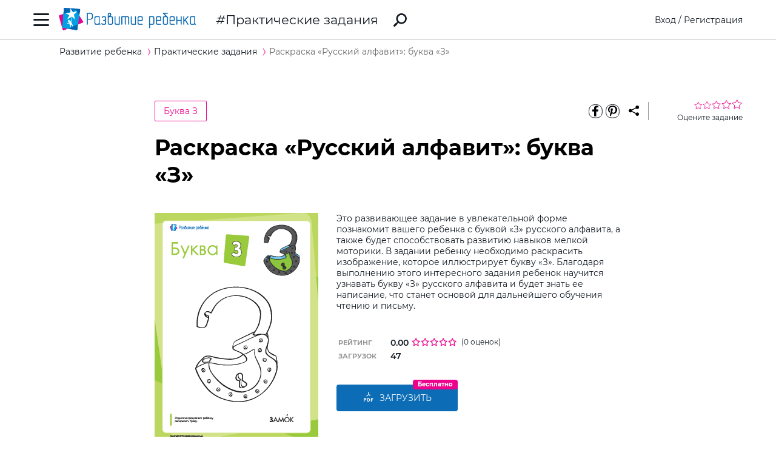

--- FILE ---
content_type: text/html; charset=utf-8
request_url: https://ru.childdevelop.com.ua/worksheets/571/
body_size: 13508
content:
<!DOCTYPE html>
<html class="no-js" lang="ru">
  <head>
    <meta charset="utf-8" />
    <meta name="viewport" content="width=device-width, initial-scale=1" />
    <title>Раскраска «Русский алфавит»: буква «З» – распечатать задание Буква З скачать карточки в PDF на childdevelop  – Развитие ребенка</title>
	<!-- 0.17077302932739 -->
	<meta name="referrer" content="unsafe-url">
	<!-- unsafe-url origin-when-cross-origin -->
	<meta name="last-modified" content="Wed, 14 Jan 2026 13:27:13 +0200" />
		<meta http-equiv="Expires" content="Wed, 14 Jan 2026 16:27:13 +0200" />
	<meta http-equiv="Content-language" content="ru-ua" >
	<!-- https://support.google.com/webmasters/answer/189077?hl=ru -->
						<meta name="title" content="Раскраска «Русский алфавит»: буква «З» – распечатать задание Буква З скачать карточки в PDF на childdevelop  – Развитие ребенка" />			
<meta name="description" content="Раскраска для детей «Русский алфавит». Задание для развития у детей навыков мелкой моторики и изучения буквы «З» русского алфавита" />
<meta name="keywords" content="Раскраска, русский, азбука, алфавит, буква З, разукрашка" />
<meta property="og:url" content="https://ru.childdevelop.com.ua/worksheets/571/" />
<meta property="og:type" content="article" />
<meta property="og:title" content="Раскраска «Русский алфавит»: буква «З» – распечатать задание Буква З скачать карточки в PDF на childdevelop " />
<meta property="og:description" content="Раскраска для детей «Русский алфавит». Задание для развития у детей навыков мелкой моторики и изучения буквы «З» русского алфавита" />
<meta property="og:site_name" content="Развитие ребенка" />
<meta property="og:locale" content="ru_UA" />
<meta property="fb:app_id" content="922433161123661" />
<meta property="og:image" content="https://ru.childdevelop.com.ua/doc/images/news/5/580/CD_Alphabet-RUS-4_rus-1_e.png" />
<meta property="og:image:width" content="1200" />
<meta property="og:image:height" content="630" />
<meta property="og:image" content="https://ru.childdevelop.com.ua/doc/images/news/5/580/CD_Alphabet-RUS-4_rus-1_m.png" />
<meta property="og:image:width" content="270" />
<meta property="og:image:height" content="382" />

<link rel="canonical" href="https://ru.childdevelop.com.ua/worksheets/580/" />
<link rel="alternate" href="https://ru.childdevelop.com.ua/worksheets/571/" hreflang="ru-ua" />
<link rel="alternate" href="https://childdevelop.info/worksheets/571/" hreflang="ru-ru" />
<link rel="alternate" href="https://childdevelop.com.ua/worksheets/571/" hreflang="uk" />

    <link rel="alternate" type="application/rss+xml" title="Новости сайта в формате RSS" href="https://ru.childdevelop.com.ua/rss/news/" />
    <link rel="shortcut icon" type="image/x-icon" href="/doc/img/favicons/favicon.ico" />
    <link rel="apple-touch-icon" sizes="180x180" href="/doc/img/favicons/apple-touch-icon.png" />
    <link rel="apple-touch-icon" sizes="114x114" href="/doc/img/favicons/apple-touch-icon-114x114.png" />
    <link rel="apple-touch-icon" sizes="120x120" href="/doc/img/favicons/apple-touch-icon-120x120.png" />
    <link rel="apple-touch-icon" sizes="144x144" href="/doc/img/favicons/apple-touch-icon-144x144.png" />
    <link rel="apple-touch-icon" sizes="152x152" href="/doc/img/favicons/apple-touch-icon-152x152.png" />
    <link rel="icon" type="image/png" href="/doc/img/favicons/favicon-32x32.png" sizes="32x32" />
    <link rel="icon" type="image/png" href="/doc/img/favicons/favicon-16x16.png" sizes="16x16" />
    <link rel="manifest" href="/doc/img/favicons/manifest.json" />
    <meta name="msapplication-config" content="/doc/img/favicons/browserconfig.xml" />

    <link rel="stylesheet" href="/doc/styles/swiper.css">
    <link rel="stylesheet" href="/doc/styles/styles.css?v=2026011413">
    <link rel="stylesheet" href="/doc/styles/worksheets.css?v=2026011413">
    <link rel="stylesheet" href="/doc/styles/worksheets-2.css?v=2026011413">
    <link rel="stylesheet" href="/doc/styles/articles.css">
	
	

<!--Admixer-->


<!-- Google Tag Manager -->
<script>(function(w,d,s,l,i){w[l]=w[l]||[];w[l].push({'gtm.start':
new Date().getTime(),event:'gtm.js'});var f=d.getElementsByTagName(s)[0],
j=d.createElement(s),dl=l!='dataLayer'?'&l='+l:'';j.async=true;j.src=
'https://www.googletagmanager.com/gtm.js?id='+i+dl;f.parentNode.insertBefore(j,f);
})(window,document,'script','dataLayer','GTM-M9KNP83');</script>
<!-- End Google Tag Manager -->
<!-- Global site tag (gtag.js) - Google AdWords: 1037057483 -->
<!-- <script async src="https://www.googletagmanager.com/gtag/js?id=AW-1037057483"></script> -->
<script>
  window.dataLayer = window.dataLayer || [];
  function gtag(){dataLayer.push(arguments);}
  gtag('js', new Date());
  gtag('config', 'AW-1037057483');
</script>



</head>
<body class="worksheets">


<!-- Google Tag Manager (noscript) -->
<noscript><iframe src="https://www.googletagmanager.com/ns.html?id=GTM-M9KNP83"
height="0" width="0" style="display:none;visibility:hidden"></iframe></noscript>
<!-- End Google Tag Manager (noscript) -->

 

<!-- menu/ -->

<!-- news - menu - 6091 -->
    <!-- MAIN MENU START -->
    <div class="main-menu main-menu__hidden">
      <div class="main-menu_background"></div>
      <div class="main-menu_panel">
        <button class="main-menu_close-btn" title="Закрыть меню"></button>

        <div class="main-menu_lang-switcher-slot">
          <div class="lang-switcher">
            <button class="lang-switcher_btn" title="Выбрать язык">RU</button>
            <ul>
              <li><a href="https://childdevelop.com.ua/worksheets/571/" hreflang="uk" title="Українською">UA</a></li>
              <li><a href="#" hreflang="ru" title="По-русски">RU</a></li>
            </ul>
          </div>
        </div>

        <div class="main-menu_logo">
          <a href="/" title="Перейти на главную страницу">
            <img class="main-menu_logo-img" src="/doc/img/header-logo.png" width="230" height="45" alt="Логотип проекта «Развитие ребенка»" />
          </a>
        </div>

<nav class="main-menu_menu">
  <ul>
	<li>
	  <a href="/"  title="Перейти на главную страницу">Главная</a>
	</li>
    <li>
        <a href="/worksheets/" class="current" title="Практические задания">Практические задания</a>
    </li>
    <li>
        <a href="/generator/"  title="Генераторы заданий">Генераторы заданий</a>
    </li>
    <li>
        <a href="/programs/"  title="Программы обучения">Программы обучения</a>
    </li>
    <li>
        <a href="/diploma/"  title="Дипломы">Дипломы</a>
    </li>
    <li>
        <a href="/workbooks/"  title="Рабочие тетради">Рабочие тетради</a>
    </li>
    <li>
        <a href="/practice/"  title="Эксперименты и творчество">Эксперименты и творчество</a>
    </li>
    <li>
        <a href="/articles/"  title="Статьи">Статьи</a>
    </li>
  </ul>
</nav>

        <div class="main-menu_premium-btn-slot">
          <a class="btn btn__light" href="/premium.html">Купить PREMIUM</a>
        </div>

        <div class="main-menu_social-links-slot">
          <div class="social-links">
            <div class="social-links_title">МЫ В СОЦСЕТЯХ</div>
            <ul class="social-links_list">
              <li>
                <a href="https://www.facebook.com/childdevelop.com.ua" title="Перейти на нашу страницу в Facebook" target="_blank" rel="nofollow">
                  <span class="social-icon social-icon__facebook"></span>
                </a>
              </li>
              <li>
                <a href="https://www.pinterest.ru/chdevelop/" title="Перейти на нашу страницу в Pinterests" target="_blank" rel="nofollow">
                  <span class="social-icon social-icon__pinterest"></span>
                </a>
              </li>

            </ul>
          </div>
        </div>
      </div>
    </div>
    <!-- MAIN MENU END -->


<!-- menu 0.00126 c. -->

<!-- /menu -->

    <!-- HEADER START -->
    <header class="header header__bordered">
      <div class="container">
        <div class="header_row">
          <button class="header_burger-btn" title="Открыть главное меню"></button>
          <div class="header_logo">
            <a href="/" title="Перейти на главную страницу">
              <img class="header_logo-img" src="/doc/img/header-logo.png" width="230" height="45" alt="Логотип проекта «Развитие ребенка»" />
            </a>
          </div>
		  
					<a href="/worksheets/" class="header_page-name" >Практические задания</a>
				  
          <a href="/google_search.html" class="header_search-link" title="Перейти к поиску">
            <svg xmlns="http://www.w3.org/2000/svg" style="display: none">
              <defs></defs>
              <symbol id="search-icon" viewBox="0 0 22 22">
                <path id="Shape" d="M.42,19.17,3.6,16a1.47,1.47,0,0,1,1.11-.42l1.53-1.53A8.74,8.74,0,1,1,8,15.77L6.43,17.3A1.45,1.45,0,0,1,6,18.41L2.84,21.57a1.45,1.45,0,0,1-2.06,0l-.35-.35A1.45,1.45,0,0,1,.42,19.17Zm8.51-6.09a6.08,6.08,0,1,0,0-8.62A6.09,6.09,0,0,0,8.93,13.08Z"/>
              </symbol>
            </svg>
            <svg class="header_search-logo" width="22" height="22">
              <use xlink:href="#search-icon"></use>
            </svg>
          </a>

          <div class="header_login-bar-slot nouser">
            <div class="login-bar">
              <button class="btn btn__link-like login-bar_login-btn" onclick="openModal('#login-modal')" title="Войти">Вход</button>
              <span class="login-bar_separator">/</span>
              <button class="btn btn__link-like login-bar_register-btn" onclick="openModal('#registration-modal')" title="Создать аккаунт">Регистрация</button>
            </div>
          </div>

          <div class="header_login-bar-slot isuser">
            <div class="user-bar">
              <button class="user-bar_user-info" aria-haspopup="true">
                <div class="user-bar_username username">Username</div>
				<div class="user-bar_premium"></div>
                <div class="user-bar_avatar-slot">
                  <div class="avatar cur"></div>
                </div>
                <div class="user-bar_show-menu-icon"></div>
              </button>
              <div class="user-bar_menu-bg"></div>
              <div class="user-bar_menu">
                <ul>
                  <li><a href="https://childdevelop.com.ua/users/?do=profile" rel="nofollow"> Мой профиль </a></li>
                  <li class="nopremium"><a href="/premium.html"> Купить PREMIUM </a></li>
                  <li><a href="https://childdevelop.com.ua/users/?do=logout" rel="nofollow"> Выйти </a></li>
                </ul>
              </div>
            </div>
          </div>
		  
        </div>
      </div>
    </header>
    <!-- HEADER END -->

    <main class="content">
<!-- breadcrumbs/ -->

<!-- news - breadcrumbs - 6092 -->
<!-- BREADCRUMBS START -->
<div class="breadcrumbs">
	<div class="container">
	  <div class="row">
		<div class="col-12">
		<ul class="breadcrumbs_list" itemscope="" itemtype="http://schema.org/BreadcrumbList">
			<li class="breadcrumbs_item breadcrumbs_item__home" itemprop="itemListElement" itemscope="" itemtype="http://schema.org/ListItem">
				<a itemprop="item" href="/">
				<span itemprop="name">Развитие ребенка</span></a>
				<meta itemprop="position" content="1" />
			</li>
			<li class="breadcrumbs_item" itemprop="itemListElement" itemscope="" itemtype="http://schema.org/ListItem">
				<a itemprop="item" href="/worksheets/">
				<span itemprop="name">Практические задания</span></a>
				<meta itemprop="position" content="2" />
			</li>
			<li class="breadcrumbs_item lastitem" itemprop="itemListElement" itemscope="" itemtype="http://schema.org/ListItem">
				<link itemprop="item" href="/worksheets/571/" />
				<span itemprop="name">Раскраска «Русский алфавит»: буква «З»</span><!-- article -->
				<meta itemprop="position" content="3" />
			</li>
		</ul>
		</div>
	  </div>
	</div>
</div>
<!-- BREADCRUMBS END -->

<!-- breadcrumbs 0.00098 c. -->

<!-- /breadcrumbs -->

<!-- main/ -->
<div class="material">

<!-- news - show_limit - 6093 -->

<!-- setTitle ##Раскраска «Русский алфавит»: буква «З» – распечатать задание Буква З скачать карточки в PDF на childdevelop ## -->
        <div class="container" itemscope itemtype="http://schema.org/Article">
			<meta itemprop="headline" content="Раскраска «Русский алфавит»: буква «З»" />
			<meta itemprop="description" content="Раскраска для детей «Русский алфавит». Задание для развития у детей навыков мелкой моторики и изучения буквы «З» русского алфавита" />
			<meta itemprop="datePublished" content="2015-10-21 14:20:49" />
			<meta itemprop="dateModified" content="2015-10-22 14:32:35" />
			<meta itemprop="articleSection" content="Практические задания" />
			<meta itemprop="image" content="https://ru.childdevelop.com.ua/doc/images/news/5/571/CD_Alphabet-RUS-4_rus-10_m.png" />
			<meta itemprop="author" content="Развитие ребенка" />
			<div itemscope itemprop="publisher" itemtype="http://schema.org/Organization">
				<meta itemprop="name" content="Развитие ребенка childdevelop" />
				<meta itemprop="url" content="https://ru.childdevelop.com.ua" />
				<div itemprop="logo" itemscope itemtype="https://schema.org/ImageObject">
					<link itemprop="contentUrl" href="/doc/img/header-logo.png" />
					<link itemprop="url" href="/doc/img/header-logo.png" />
					<meta itemprop="width" content="400" />
					<meta itemprop="height" content="78" />
				</div>
			</div>
			<!-- google_ad_section_start -->
			<time datetime="2015-10-21"></time>
			
          <div class="row">
            <div class="offset-2 col-10 offset-md-0 col-md-12">
              <div class="material_header">
				                <div class="material_cat-link-slot">
					<a href="/worksheets/tag-bukva_z-rus-sortpop/" class="category-link" title="Перейти к категории «Буква З»">
					  Буква З
					</a>
				 </div>
				
<!--noindex-->
                <div class="material_share-links-slot">
                  <div class="share-links">
                    <ul class="share-links_list">
					  <li class="share-links_item">
						<a href="https://www.facebook.com/sharer.php?u=" class="share-links_link" title="Поделиться в Facebook" rel="nofollow"> <span class="social-icon social-icon__inverted social-icon__facebook" > </span>
						</a>
					  </li>
					  <li class="share-links_item">
						<a href="https://www.pinterest.com/pin/create/button/?url=" class="share-links_link" title="Поделиться в Pinterest" rel="nofollow"> <span class="social-icon social-icon__inverted social-icon__pinterest" > </span>
						</a>
					  </li>
                    </ul>
                    <button class="share-links_share-btn"></button>
                  </div>
                </div>
<!--/noindex-->

                <div class="rating rating__rate">
                  <div class="rating_stars">
                    <span class="rating_star"></span>
                    <span class="rating_star"></span>
                    <span class="rating_star"></span>
                    <span class="rating_star"></span>
                    <span class="rating_star"></span>
                  </div>
                  <div class="rating_details">Оцените задание</div>
                </div>
				
              </div>
            </div>
          </div>
          <div class="row">
            <div class="offset-2 col-8 offset-md-0 col-md-12">
              <h1>Раскраска «Русский алфавит»: буква «З»</h1>
              <div class="material_two-part-layout">
			                    <div class="material_image-part">
                  <figure>
                    <img class="material_main-image" src="https://ru.childdevelop.com.ua/doc/images/news/5/571/CD_Alphabet-RUS-4_rus-10_m.png" width="270" height="382" itemprop="image" alt="Раскраска «Русский алфавит»: буква «З»" title="Раскраска «Русский алфавит»: буква «З»" />
		  

                  </figure>
                  <a href="https://childdevelop.com.ua/worksheets/571/" class="material_download-img-link" title="завантажити завдання українською мовою" download >
                    Це завдання українською
                  </a>
                </div>
				                <div class="material_text-part">
                  <div class="material_description">
                    <p>Это развивающее задание в увлекательной форме познакомит вашего ребенка с буквой «З» русского алфавита, а также будет способствовать развитию навыков мелкой моторики. В задании ребенку необходимо раскрасить изображение, которое иллюстрирует букву «З». Благодаря выполнению этого интересного задания ребенок научится узнавать букву «З» русского алфавита и будет знать ее написание, что станет основой для дальнейшего обучения чтению и письму.</p>
 
                  </div>
				  
                  <table class="material_attributes">
                    <tr class="material_attribute">
                      <td class="material_attribute-name">Рейтинг</td>
                      <td class="material_attribute-value">
                        <div class="computed-rating">
                          <div class="rating-wr">
                          <span class="computed-rating_value">0.00</span>
                          <div class="computed-rating_stars">
                            <!-- Progress calculating formula: rating * 100 / 5 -->
                            <div class="computed-rating_progress" style="background-image: linear-gradient( to right, #ec008c, #ec008c 0%, #fff 0%, #fff 100%);" ></div>
                          </div>
                          </div>
                          <span class="computed-rating_voters" >(0 оценок)</span >
                        </div>
                      </td>
                    </tr>

                    <tr class="material_attribute">
                      <td class="material_attribute-name">Загрузок</td>
                      <td class="material_attribute-value" id="received">47</td>
                    </tr>
                  </table>
<!-- ##### 155 ##### -->
<div class="material_actions">
<!--noindex-->
<!--10 заданий Бесплатно-->
<div class="chip-wrapper">
 <a id="xlimit" href="https://ru.childdevelop.com.ua/users/urlget/l0am" class="btn btn__primary custom-btn btn__large btn__w200 btn__has-icon btn_flash" rel="nofollow" 
 onclick="if(!isUser()){openModal('#login-modal', 'Для загрузки авторизуйтесь');}else{checkXFile(this.href,'l0am');}return false;" title="Загрузить файл!" download >
<svg width="20" height="20" class="pdf-icon" viewBox="0 0 20 21" fill="none" xmlns="http://www.w3.org/2000/svg" > 
	<use xlink:href="/doc/img/icons/pdf.svg#iconPdf"></use>
</svg> Загрузить</a> 
</a><span class="btn-chip">Бесплатно</span></div>



<!--/noindex-->
</div>
</div>

</div>

              <div class="material_tags-slot">
                <!-- material tags start -->
                <div class="material-tags">
                  <div class="material-tags_title">
                    Включено в тематические фильтры:
                  </div>
                  <ul class="material-tags_list" aria-label="Теги">
<li class="material-tags_item"><a class="material-tags_link" href="/worksheets/tag-detsad-sortpop/" title="Перейти к заданиям с тегом Дошкольники" >Дошкольники</a></li>

<li class="material-tags_item"><a class="material-tags_link" href="/worksheets/tag-preschool-sortpop/" title="Перейти к заданиям с тегом Подготовка к школе" >Подготовка к школе</a></li>

<li class="material-tags_item"><a class="material-tags_link" href="/worksheets/tag-klas1-sortpop/" title="Перейти к заданиям с тегом Первый класс" >Первый класс</a></li>

<li class="material-tags_item"><a class="material-tags_link" href="/worksheets/tag-read-sortpop/" title="Перейти к заданиям с тегом Язык и чтение" >Язык и чтение</a></li>

<li class="material-tags_item"><a class="material-tags_link" href="/worksheets/tag-rus-sortpop/" title="Перейти к заданиям с тегом Русский алфавит" >Русский алфавит</a></li>

<li class="material-tags_item"><a class="material-tags_link" href="/worksheets/tag-bukva_z-rus-sortpop/" title="Перейти к заданиям с тегом Буква З" >Буква З</a></li>

<li class="material-tags_item"><a class="material-tags_link" href="/worksheets/tag-free-sortpop/" title="Перейти к заданиям с тегом Бесплатные задания" >Бесплатные задания</a></li>

<li class="material-tags_item"><a class="material-tags_link" href="/worksheets/tag-4year-detsad-sortpop/" title="Перейти к заданиям с тегом 4 года" >4 года</a></li>

<li class="material-tags_item"><a class="material-tags_link" href="/worksheets/tag-5year-detsad-sortpop/" title="Перейти к заданиям с тегом 5 лет" >5 лет</a></li>

<li class="material-tags_item"><a class="material-tags_link" href="/worksheets/tag-6year-detsad-sortpop/" title="Перейти к заданиям с тегом 6 лет" >6 лет</a></li>

<li class="material-tags_item"><a class="material-tags_link crosstag" href="/worksheets/tag-bukva_z-detsad-rus-sortpop/" title="Перейти к заданиям с тегом Буква З / Дошкольники" >Буква З / Дошкольники</a></li>

<li class="material-tags_item"><a class="material-tags_link crosstag" href="/worksheets/tag-bukva_z-preschool-rus-sortpop/" title="Перейти к заданиям с тегом Буква З / Подготовка к школе" >Буква З / Подготовка к школе</a></li>

<li class="material-tags_item"><a class="material-tags_link crosstag" href="/worksheets/tag-bukva_z-klas1-rus-sortpop/" title="Перейти к заданиям с тегом Буква З / Первый класс" >Буква З / Первый класс</a></li>

<li class="material-tags_item"><a class="material-tags_link crosstag" href="/worksheets/tag-bukva_z-free-rus-sortpop/" title="Перейти к заданиям с тегом Буква З / Бесплатные задания" >Буква З / Бесплатные задания</a></li>

<li class="material-tags_item"><a class="material-tags_link crosstag" href="/worksheets/tag-4year-bukva_z-detsad-rus-sortpop/" title="Перейти к заданиям с тегом Буква З / 4 года" >Буква З / 4 года</a></li>

<li class="material-tags_item"><a class="material-tags_link crosstag" href="/worksheets/tag-5year-bukva_z-detsad-rus-sortpop/" title="Перейти к заданиям с тегом Буква З / 5 лет" >Буква З / 5 лет</a></li>

<li class="material-tags_item"><a class="material-tags_link crosstag" href="/worksheets/tag-6year-bukva_z-detsad-rus-sortpop/" title="Перейти к заданиям с тегом Буква З / 6 лет" >Буква З / 6 лет</a></li>

                  </ul>
                </div>
                <!-- material tags end -->
              </div>

            <!-- <p class="orfograf"></p> -->
			
            </div>
          </div>
		  <!-- google_ad_section_end -->
        </div>

        <nav class="related-materials" aria-labelledby="others-from-a-set">
          <div class="container">
            <div class="row">
              <div class="offset-2 col-8 offset-md-0 col-md-12">
                <div class="related-materials_title" id="others-from-a-set">
				                  Другие задания этого комплекта:
				                </div>
              </div>
			  
              <div class="material-slider">
                <div class="swiper-container">
                  <div class="swiper-wrapper">
                    <div class="swiper-slide">
                      <div class="material-card" aria-labelledby="material-name-1" aria-describedby="material-description-1" >
                        <a href="/worksheets/579/" class="material-card_img-link" title="Перейти к заданию Раскраска «Русский алфавит»: буква «А»" >
                          <img class="material-card_img" src="https://ru.childdevelop.com.ua/doc/images/news/5/579/CD_Alphabet-RUS-4_rus-2_m.png" alt="Раскраска «Русский алфавит»: буква «А»" width="270" height="380"/>
                        </a>
                      </div>
                    </div>
                    <div class="swiper-slide">
                      <div class="material-card" aria-labelledby="material-name-2" aria-describedby="material-description-2" >
                        <a href="/worksheets/578/" class="material-card_img-link" title="Перейти к заданию Раскраска «Русский алфавит»: буква «Б»" >
                          <img class="material-card_img" src="https://ru.childdevelop.com.ua/doc/images/news/5/578/CD_Alphabet-RUS-4_rus-3_m.png" alt="Раскраска «Русский алфавит»: буква «Б»" width="270" height="380"/>
                        </a>
                      </div>
                    </div>
                    <div class="swiper-slide">
                      <div class="material-card" aria-labelledby="material-name-3" aria-describedby="material-description-3" >
                        <a href="/worksheets/577/" class="material-card_img-link" title="Перейти к заданию Раскраска «Русский алфавит»: буква «В»" >
                          <img class="material-card_img" src="https://ru.childdevelop.com.ua/doc/images/news/5/577/CD_Alphabet-RUS-4_rus-4_m.png" alt="Раскраска «Русский алфавит»: буква «В»" width="270" height="380"/>
                        </a>
                      </div>
                    </div>
                    <div class="swiper-slide">
                      <div class="material-card" aria-labelledby="material-name-4" aria-describedby="material-description-4" >
                        <a href="/worksheets/576/" class="material-card_img-link" title="Перейти к заданию Раскраска «Русский алфавит»: буква «Г»" >
                          <img class="material-card_img" src="https://ru.childdevelop.com.ua/doc/images/news/5/576/CD_Alphabet-RUS-4_rus-5_m.png" alt="Раскраска «Русский алфавит»: буква «Г»" width="270" height="380"/>
                        </a>
                      </div>
                    </div>
                    <div class="swiper-slide">
                      <div class="material-card" aria-labelledby="material-name-5" aria-describedby="material-description-5" >
                        <a href="/worksheets/575/" class="material-card_img-link" title="Перейти к заданию Раскраска «Русский алфавит»: буква «Д»" >
                          <img class="material-card_img" src="https://ru.childdevelop.com.ua/doc/images/news/5/575/CD_Alphabet-RUS-4_rus-6_m.png" alt="Раскраска «Русский алфавит»: буква «Д»" width="270" height="380"/>
                        </a>
                      </div>
                    </div>
                    <div class="swiper-slide">
                      <div class="material-card" aria-labelledby="material-name-6" aria-describedby="material-description-6" >
                        <a href="/worksheets/574/" class="material-card_img-link" title="Перейти к заданию Раскраска «Русский алфавит»: буква «Е»" >
                          <img class="material-card_img" src="https://ru.childdevelop.com.ua/doc/images/news/5/574/CD_Alphabet-RUS-4_rus-7_m.png" alt="Раскраска «Русский алфавит»: буква «Е»" width="270" height="380"/>
                        </a>
                      </div>
                    </div>
                    <div class="swiper-slide">
                      <div class="material-card" aria-labelledby="material-name-7" aria-describedby="material-description-7" >
                        <a href="/worksheets/573/" class="material-card_img-link" title="Перейти к заданию Раскраска «Русский алфавит»: буква «Ё»" >
                          <img class="material-card_img" src="https://ru.childdevelop.com.ua/doc/images/news/5/573/CD_Alphabet-RUS-4_rus-8_m.png" alt="Раскраска «Русский алфавит»: буква «Ё»" width="270" height="380"/>
                        </a>
                      </div>
                    </div>
                    <div class="swiper-slide">
                      <div class="material-card" aria-labelledby="material-name-8" aria-describedby="material-description-8" >
                        <a href="/worksheets/572/" class="material-card_img-link" title="Перейти к заданию Раскраска «Русский алфавит»: буква «Ж»" >
                          <img class="material-card_img" src="https://ru.childdevelop.com.ua/doc/images/news/5/572/CD_Alphabet-RUS-4_rus-9_m.png" alt="Раскраска «Русский алфавит»: буква «Ж»" width="270" height="380"/>
                        </a>
                      </div>
                    </div>
                    <div class="swiper-slide">
                      <div class="material-card" aria-labelledby="material-name-10" aria-describedby="material-description-10" >
                        <a href="/worksheets/570/" class="material-card_img-link" title="Перейти к заданию Раскраска «Русский алфавит»: буква «И»" >
                          <img class="material-card_img" src="https://ru.childdevelop.com.ua/doc/images/news/5/570/CD_Alphabet-RUS-4_rus-11_m.png" alt="Раскраска «Русский алфавит»: буква «И»" width="270" height="380"/>
                        </a>
                      </div>
                    </div>
                    <div class="swiper-slide">
                      <div class="material-card" aria-labelledby="material-name-11" aria-describedby="material-description-11" >
                        <a href="/worksheets/569/" class="material-card_img-link" title="Перейти к заданию Раскраска «Русский алфавит»: буква «Й»" >
                          <img class="material-card_img" src="https://ru.childdevelop.com.ua/doc/images/news/5/569/CD_Alphabet-RUS-4_rus-12_m.png" alt="Раскраска «Русский алфавит»: буква «Й»" width="270" height="380"/>
                        </a>
                      </div>
                    </div>
                    <div class="swiper-slide">
                      <div class="material-card" aria-labelledby="material-name-12" aria-describedby="material-description-12" >
                        <a href="/worksheets/568/" class="material-card_img-link" title="Перейти к заданию Раскраска «Русский алфавит»: буква «К»" >
                          <img class="material-card_img" src="https://ru.childdevelop.com.ua/doc/images/news/5/568/CD_Alphabet-RUS-4_rus-13_m.png" alt="Раскраска «Русский алфавит»: буква «К»" width="270" height="380"/>
                        </a>
                      </div>
                    </div>
                    <div class="swiper-slide">
                      <div class="material-card" aria-labelledby="material-name-13" aria-describedby="material-description-13" >
                        <a href="/worksheets/567/" class="material-card_img-link" title="Перейти к заданию Раскраска «Русский алфавит»: буква «Л»" >
                          <img class="material-card_img" src="https://ru.childdevelop.com.ua/doc/images/news/5/567/CD_Alphabet-RUS-4_rus-14_m.png" alt="Раскраска «Русский алфавит»: буква «Л»" width="270" height="380"/>
                        </a>
                      </div>
                    </div>
                    <div class="swiper-slide">
                      <div class="material-card" aria-labelledby="material-name-14" aria-describedby="material-description-14" >
                        <a href="/worksheets/566/" class="material-card_img-link" title="Перейти к заданию Раскраска «Русский алфавит»: буква «М»" >
                          <img class="material-card_img" src="https://ru.childdevelop.com.ua/doc/images/news/5/566/CD_Alphabet-RUS-4_rus-15_m.png" alt="Раскраска «Русский алфавит»: буква «М»" width="270" height="380"/>
                        </a>
                      </div>
                    </div>
                    <div class="swiper-slide">
                      <div class="material-card" aria-labelledby="material-name-15" aria-describedby="material-description-15" >
                        <a href="/worksheets/565/" class="material-card_img-link" title="Перейти к заданию Раскраска «Русский алфавит»: буква «Н»" >
                          <img class="material-card_img" src="https://ru.childdevelop.com.ua/doc/images/news/5/565/CD_Alphabet-RUS-4_rus-16_m.png" alt="Раскраска «Русский алфавит»: буква «Н»" width="270" height="380"/>
                        </a>
                      </div>
                    </div>
                    <div class="swiper-slide">
                      <div class="material-card" aria-labelledby="material-name-16" aria-describedby="material-description-16" >
                        <a href="/worksheets/564/" class="material-card_img-link" title="Перейти к заданию Раскраска «Русский алфавит»: буква «О»" >
                          <img class="material-card_img" src="https://ru.childdevelop.com.ua/doc/images/news/5/564/CD_Alphabet-RUS-4_rus-17_m.png" alt="Раскраска «Русский алфавит»: буква «О»" width="270" height="380"/>
                        </a>
                      </div>
                    </div>
                    <div class="swiper-slide">
                      <div class="material-card" aria-labelledby="material-name-17" aria-describedby="material-description-17" >
                        <a href="/worksheets/563/" class="material-card_img-link" title="Перейти к заданию Раскраска «Русский алфавит»: буква «П»" >
                          <img class="material-card_img" src="https://ru.childdevelop.com.ua/doc/images/news/5/563/CD_Alphabet-RUS-4_rus-18_m.png" alt="Раскраска «Русский алфавит»: буква «П»" width="270" height="380"/>
                        </a>
                      </div>
                    </div>
                    <div class="swiper-slide">
                      <div class="material-card" aria-labelledby="material-name-18" aria-describedby="material-description-18" >
                        <a href="/worksheets/562/" class="material-card_img-link" title="Перейти к заданию Раскраска «Русский алфавит»: буква «Р»" >
                          <img class="material-card_img" src="https://ru.childdevelop.com.ua/doc/images/news/5/562/CD_Alphabet-RUS-4_rus-19_m.png" alt="Раскраска «Русский алфавит»: буква «Р»" width="270" height="380"/>
                        </a>
                      </div>
                    </div>
                    <div class="swiper-slide">
                      <div class="material-card" aria-labelledby="material-name-19" aria-describedby="material-description-19" >
                        <a href="/worksheets/561/" class="material-card_img-link" title="Перейти к заданию Раскраска «Русский алфавит»: буква «С»" >
                          <img class="material-card_img" src="https://ru.childdevelop.com.ua/doc/images/news/5/561/CD_Alphabet-RUS-4_rus-20_m.png" alt="Раскраска «Русский алфавит»: буква «С»" width="270" height="380"/>
                        </a>
                      </div>
                    </div>
                    <div class="swiper-slide">
                      <div class="material-card" aria-labelledby="material-name-20" aria-describedby="material-description-20" >
                        <a href="/worksheets/560/" class="material-card_img-link" title="Перейти к заданию Раскраска «Русский алфавит»: буква «Т»" >
                          <img class="material-card_img" src="https://ru.childdevelop.com.ua/doc/images/news/5/560/CD_Alphabet-RUS-4_rus-21_m.png" alt="Раскраска «Русский алфавит»: буква «Т»" width="270" height="380"/>
                        </a>
                      </div>
                    </div>
                    <div class="swiper-slide">
                      <div class="material-card" aria-labelledby="material-name-21" aria-describedby="material-description-21" >
                        <a href="/worksheets/559/" class="material-card_img-link" title="Перейти к заданию Раскраска «Русский алфавит»: буква «У»" >
                          <img class="material-card_img" src="https://ru.childdevelop.com.ua/doc/images/news/5/559/CD_Alphabet-RUS-4_rus-22_m.png" alt="Раскраска «Русский алфавит»: буква «У»" width="270" height="380"/>
                        </a>
                      </div>
                    </div>
                    <div class="swiper-slide">
                      <div class="material-card" aria-labelledby="material-name-22" aria-describedby="material-description-22" >
                        <a href="/worksheets/558/" class="material-card_img-link" title="Перейти к заданию Раскраска «Русский алфавит»: буква «Ф»" >
                          <img class="material-card_img" src="https://ru.childdevelop.com.ua/doc/images/news/5/558/CD_Alphabet-RUS-4_rus-23_m.png" alt="Раскраска «Русский алфавит»: буква «Ф»" width="270" height="380"/>
                        </a>
                      </div>
                    </div>
                    <div class="swiper-slide">
                      <div class="material-card" aria-labelledby="material-name-23" aria-describedby="material-description-23" >
                        <a href="/worksheets/557/" class="material-card_img-link" title="Перейти к заданию Раскраска «Русский алфавит»: буква «Х»" >
                          <img class="material-card_img" src="https://ru.childdevelop.com.ua/doc/images/news/5/557/CD_Alphabet-RUS-4_rus-24_m.png" alt="Раскраска «Русский алфавит»: буква «Х»" width="270" height="380"/>
                        </a>
                      </div>
                    </div>
                    <div class="swiper-slide">
                      <div class="material-card" aria-labelledby="material-name-24" aria-describedby="material-description-24" >
                        <a href="/worksheets/556/" class="material-card_img-link" title="Перейти к заданию Раскраска «Русский алфавит»: буква «Ц»" >
                          <img class="material-card_img" src="https://ru.childdevelop.com.ua/doc/images/news/5/556/CD_Alphabet-RUS-4_rus-25_m.png" alt="Раскраска «Русский алфавит»: буква «Ц»" width="270" height="380"/>
                        </a>
                      </div>
                    </div>
                    <div class="swiper-slide">
                      <div class="material-card" aria-labelledby="material-name-25" aria-describedby="material-description-25" >
                        <a href="/worksheets/555/" class="material-card_img-link" title="Перейти к заданию Раскраска «Русский алфавит»: буква «Ч»" >
                          <img class="material-card_img" src="https://ru.childdevelop.com.ua/doc/images/news/5/555/CD_Alphabet-RUS-4_rus-26_m.png" alt="Раскраска «Русский алфавит»: буква «Ч»" width="270" height="380"/>
                        </a>
                      </div>
                    </div>
                    <div class="swiper-slide">
                      <div class="material-card" aria-labelledby="material-name-26" aria-describedby="material-description-26" >
                        <a href="/worksheets/554/" class="material-card_img-link" title="Перейти к заданию Раскраска «Русский алфавит»: буква «Ш»" >
                          <img class="material-card_img" src="https://ru.childdevelop.com.ua/doc/images/news/5/554/CD_Alphabet-RUS-4_rus-27_m.png" alt="Раскраска «Русский алфавит»: буква «Ш»" width="270" height="380"/>
                        </a>
                      </div>
                    </div>
                    <div class="swiper-slide">
                      <div class="material-card" aria-labelledby="material-name-27" aria-describedby="material-description-27" >
                        <a href="/worksheets/553/" class="material-card_img-link" title="Перейти к заданию Раскраска «Русский алфавит»: буква «Щ»" >
                          <img class="material-card_img" src="https://ru.childdevelop.com.ua/doc/images/news/5/553/CD_Alphabet-RUS-4_rus-28_m.png" alt="Раскраска «Русский алфавит»: буква «Щ»" width="270" height="380"/>
                        </a>
                      </div>
                    </div>
                    <div class="swiper-slide">
                      <div class="material-card" aria-labelledby="material-name-28" aria-describedby="material-description-28" >
                        <a href="/worksheets/552/" class="material-card_img-link" title="Перейти к заданию Раскраска «Русский алфавит»: буква «Ъ»" >
                          <img class="material-card_img" src="https://ru.childdevelop.com.ua/doc/images/news/5/552/CD_Alphabet-RUS-4_rus-29_m.png" alt="Раскраска «Русский алфавит»: буква «Ъ»" width="270" height="380"/>
                        </a>
                      </div>
                    </div>
                    <div class="swiper-slide">
                      <div class="material-card" aria-labelledby="material-name-29" aria-describedby="material-description-29" >
                        <a href="/worksheets/551/" class="material-card_img-link" title="Перейти к заданию Раскраска «Русский алфавит»: буква «Ы»" >
                          <img class="material-card_img" src="https://ru.childdevelop.com.ua/doc/images/news/5/551/CD_Alphabet-RUS-4_rus-30_m.png" alt="Раскраска «Русский алфавит»: буква «Ы»" width="270" height="380"/>
                        </a>
                      </div>
                    </div>
                    <div class="swiper-slide">
                      <div class="material-card" aria-labelledby="material-name-30" aria-describedby="material-description-30" >
                        <a href="/worksheets/550/" class="material-card_img-link" title="Перейти к заданию Раскраска «Русский алфавит»: буква «Ь»" >
                          <img class="material-card_img" src="https://ru.childdevelop.com.ua/doc/images/news/5/550/CD_Alphabet-RUS-4_rus-31_m.png" alt="Раскраска «Русский алфавит»: буква «Ь»" width="270" height="380"/>
                        </a>
                      </div>
                    </div>
                    <div class="swiper-slide">
                      <div class="material-card" aria-labelledby="material-name-31" aria-describedby="material-description-31" >
                        <a href="/worksheets/549/" class="material-card_img-link" title="Перейти к заданию Раскраска «Русский алфавит»: буква «Э»" >
                          <img class="material-card_img" src="https://ru.childdevelop.com.ua/doc/images/news/5/549/CD_Alphabet-RUS-4_rus-32_m.png" alt="Раскраска «Русский алфавит»: буква «Э»" width="270" height="380"/>
                        </a>
                      </div>
                    </div>
                    <div class="swiper-slide">
                      <div class="material-card" aria-labelledby="material-name-32" aria-describedby="material-description-32" >
                        <a href="/worksheets/548/" class="material-card_img-link" title="Перейти к заданию Раскраска «Русский алфавит»: буква «Ю»" >
                          <img class="material-card_img" src="https://ru.childdevelop.com.ua/doc/images/news/5/548/CD_Alphabet-RUS-4_rus-33_m.png" alt="Раскраска «Русский алфавит»: буква «Ю»" width="270" height="380"/>
                        </a>
                      </div>
                    </div>
                    <div class="swiper-slide">
                      <div class="material-card" aria-labelledby="material-name-33" aria-describedby="material-description-33" >
                        <a href="/worksheets/547/" class="material-card_img-link" title="Перейти к заданию Раскраска «Русский алфавит»: буква «Я»" >
                          <img class="material-card_img" src="https://ru.childdevelop.com.ua/doc/images/news/5/547/CD_Alphabet-RUS-4_rus-34_m.png" alt="Раскраска «Русский алфавит»: буква «Я»" width="270" height="380"/>
                        </a>
                      </div>
                    </div>
				  
                  </div>
                  <div class="swiper-button-prev"></div>
                  <div class="swiper-button-next"></div>
                </div>
              </div>	  
              <div class="offset-2 col-8 offset-md-0 col-md-12">
                <a href="/worksheets/580/" class="btn btn__primary btn__large btn__fixed-width material_view-all-btn" title="смотреть весь комплект" >
                  смотреть весь комплект
                </a>
              </div>
            </div>
          </div>
        </nav>

<script>
var news_id = 571; 
</script>

<!-- show_limit 0.01945 c. -->


<!-- news - other_img_publications - 6094 -->
	<nav class="related-materials" aria-labelledby="similar">
	  <div class="container">
		<div class="row">
		  <div class="offset-2 col-8 offset-md-0 col-md-12">
			<div class="related-materials_title" id="similar">
			  Похожие практические задания
			</div>
		  </div>
		  <div class="material-slider">
			<div class="swiper-container">
			  <div class="swiper-wrapper">

				<div class="swiper-slide">
				  <div class="material-card" aria-labelledby="material-name-03" aria-describedby="material-description-03" >
					<a href="/worksheets/10251/" title="Перейти к «Прописи: пишем букву З»" >
					  <img class="material-card_img" src="https://ru.childdevelop.com.ua/doc/images/news/102/10251/1-prescriptions_rus_ua-09_m.png" alt="Прописи: пишем букву З" />
					</a>
					<div class="material-card_info">
										  <div class="material-card_category-wp"></div>
										  <a href="/worksheets/10251/" class="material-card_material-name" id="material-name-03" title="Перейти к «Прописи: пишем букву З»" >
						Прописи: пишем букву З
					  </a>
					  <div class="material-card_material-description" id="material-description-03" >
						Задание будет способствовать формированию графо-моторных навыков написания буквы З
  
					  </div>
					  <a href="/worksheets/" class="read-more-link" title="Перейти к «Прописи: пишем букву З»" >
						больше
					  </a>
					</div>
				  </div>
				</div>
				<div class="swiper-slide">
				  <div class="material-card" aria-labelledby="material-name-03" aria-describedby="material-description-03" >
					<a href="/worksheets/7841/" title="Перейти к «Ищем названия рисунков на букву «З» (русский алфавит)»" >
					  <img class="material-card_img" src="https://ru.childdevelop.com.ua/doc/images/news/78/7841/words_pictures_rus_ru_09_m.png" alt="Ищем названия рисунков на букву «З» (русский алфавит)" />
					</a>
					<div class="material-card_info">
										  <div class="material-card_category-wp"></div>
										  <a href="/worksheets/7841/" class="material-card_material-name" id="material-name-03" title="Перейти к «Ищем названия рисунков на букву «З» (русский алфавит)»" >
						Ищем названия рисунков на букву «З» (русский алфавит)
					  </a>
					  <div class="material-card_material-description" id="material-description-03" >
						Задание, поможет ребенку изучить буквы русского алфавита, развивать логическое мышление и творческие способности
   
					  </div>
					  <a href="/worksheets/" class="read-more-link" title="Перейти к «Ищем названия рисунков на букву «З» (русский алфавит)»" >
						больше
					  </a>
					</div>
				  </div>
				</div>
				<div class="swiper-slide">
				  <div class="material-card" aria-labelledby="material-name-03" aria-describedby="material-description-03" >
					<a href="/worksheets/6324/" title="Перейти к «Изучаем буквы по формам №3: «Ё», «Ж», «З» (русский алфавит) »" >
					  <img class="material-card_img" src="https://ru.childdevelop.com.ua/doc/images/news/63/6324/Letter-forms_rus-03_m.png" alt="Изучаем буквы по формам №3: «Ё», «Ж», «З» (русский алфавит) " />
					</a>
					<div class="material-card_info">
										  <div class="material-card_category-wp"></div>
										  <a href="/worksheets/6324/" class="material-card_material-name" id="material-name-03" title="Перейти к «Изучаем буквы по формам №3: «Ё», «Ж», «З» (русский алфавит) »" >
						Изучаем буквы по формам №3: «Ё», «Ж», «З» (русский алфавит) 
					  </a>
					  <div class="material-card_material-description" id="material-description-03" >
						Задание поможет ребенку изучить буквы «Ё», «Ж», «З» русского алфавита, тренируя при этом произвольное внимание, зрительное восприятие, навыки письма
    
					  </div>
					  <a href="/worksheets/" class="read-more-link" title="Перейти к «Изучаем буквы по формам №3: «Ё», «Ж», «З» (русский алфавит) »" >
						больше
					  </a>
					</div>
				  </div>
				</div>
				<div class="swiper-slide">
				  <div class="material-card" aria-labelledby="material-name-03" aria-describedby="material-description-03" >
					<a href="/worksheets/5377/" title="Перейти к «Сложи букву «З» (русский алфавит)»" >
					  <img class="material-card_img" src="https://ru.childdevelop.com.ua/doc/images/news/53/5377/Letter-puzzle_rus-9_m.png" alt="Сложи букву «З» (русский алфавит)" />
					</a>
					<div class="material-card_info">
										  <div class="material-card_category-wp"></div>
										  <a href="/worksheets/5377/" class="material-card_material-name" id="material-name-03" title="Перейти к «Сложи букву «З» (русский алфавит)»" >
						Сложи букву «З» (русский алфавит)
					  </a>
					  <div class="material-card_material-description" id="material-description-03" >
						Задание-раскраска, которое поможет ребенку выучить буквы русского алфавита, тренируя при этом произвольное внимание, зрительную и мышечную память
     
					  </div>
					  <a href="/worksheets/" class="read-more-link" title="Перейти к «Сложи букву «З» (русский алфавит)»" >
						больше
					  </a>
					</div>
				  </div>
				</div>
				<div class="swiper-slide">
				  <div class="material-card" aria-labelledby="material-name-03" aria-describedby="material-description-03" >
					<a href="/worksheets/5030/" title="Перейти к «Раскрашиваем рисунки на букву «З» (русский алфавит)»" >
					  <img class="material-card_img" src="https://ru.childdevelop.com.ua/doc/images/news/50/5030/Alphabet-coloring_rus-9_m.png" alt="Раскрашиваем рисунки на букву «З» (русский алфавит)" />
					</a>
					<div class="material-card_info">
										  <div class="material-card_category-wp"></div>
										  <a href="/worksheets/5030/" class="material-card_material-name" id="material-name-03" title="Перейти к «Раскрашиваем рисунки на букву «З» (русский алфавит)»" >
						Раскрашиваем рисунки на букву «З» (русский алфавит)
					  </a>
					  <div class="material-card_material-description" id="material-description-03" >
						Задание-раскраска, которое поможет ребенку выучить буквы украинского алфавита, тренируя произвольное внимание, зрительную и мышечную память    
   
					  </div>
					  <a href="/worksheets/" class="read-more-link" title="Перейти к «Раскрашиваем рисунки на букву «З» (русский алфавит)»" >
						больше
					  </a>
					</div>
				  </div>
				</div>
				<div class="swiper-slide">
				  <div class="material-card" aria-labelledby="material-name-03" aria-describedby="material-description-03" >
					<a href="/worksheets/4410/" title="Перейти к «Буквы русского алфавита – З, У, Ь»" >
					  <img class="material-card_img" src="https://ru.childdevelop.com.ua/doc/images/news/44/4410/color_alphabet_rus_ru-07_m.png" alt="Буквы русского алфавита – З, У, Ь" />
					</a>
					<div class="material-card_info">
										  <div class="material-card_category-wp"></div>
										  <a href="/worksheets/4410/" class="material-card_material-name" id="material-name-03" title="Перейти к «Буквы русского алфавита – З, У, Ь»" >
						Буквы русского алфавита – З, У, Ь
					  </a>
					  <div class="material-card_material-description" id="material-description-03" >
						Задания-раскраска поможет ребенку выучить буквы русского алфавита, тренируя при этом произвольное внимание, зрительную и мышечную память
     
					  </div>
					  <a href="/worksheets/" class="read-more-link" title="Перейти к «Буквы русского алфавита – З, У, Ь»" >
						больше
					  </a>
					</div>
				  </div>
				</div>
				<div class="swiper-slide">
				  <div class="material-card" aria-labelledby="material-name-03" aria-describedby="material-description-03" >
					<a href="/worksheets/4309/" title="Перейти к «Учим заглавную и строчную букву З (русский алфавит)»" >
					  <img class="material-card_img" src="https://ru.childdevelop.com.ua/doc/images/news/43/4309/sort_large_small_rus_ru_09_m.png" alt="Учим заглавную и строчную букву З (русский алфавит)" />
					</a>
					<div class="material-card_info">
										  <div class="material-card_category-wp"></div>
										  <a href="/worksheets/4309/" class="material-card_material-name" id="material-name-03" title="Перейти к «Учим заглавную и строчную букву З (русский алфавит)»" >
						Учим заглавную и строчную букву З (русский алфавит)
					  </a>
					  <div class="material-card_material-description" id="material-description-03" >
						Задание поможет ребенку хорошо запомнить русскую букву «З», сортируя все предложенные буквы «З» на прописные и строчные
   
					  </div>
					  <a href="/worksheets/" class="read-more-link" title="Перейти к «Учим заглавную и строчную букву З (русский алфавит)»" >
						больше
					  </a>
					</div>
				  </div>
				</div>
				<div class="swiper-slide">
				  <div class="material-card" aria-labelledby="material-name-03" aria-describedby="material-description-03" >
					<a href="/worksheets/4096/" title="Перейти к «Раскрашиваем букву «З» (русский алфавит)»" >
					  <img class="material-card_img" src="https://ru.childdevelop.com.ua/doc/images/news/40/4096/color_letters_rus_ru_09_m.png" alt="Раскрашиваем букву «З» (русский алфавит)" />
					</a>
					<div class="material-card_info">
										  <div class="material-card_category-wp"></div>
										  <a href="/worksheets/4096/" class="material-card_material-name" id="material-name-03" title="Перейти к «Раскрашиваем букву «З» (русский алфавит)»" >
						Раскрашиваем букву «З» (русский алфавит)
					  </a>
					  <div class="material-card_material-description" id="material-description-03" >
						Задание поможет ребенку совместить тренировку внимания и мелкой моторики с изучением такой буквы русского алфавита, как буква «З», и ее написанием
   
					  </div>
					  <a href="/worksheets/" class="read-more-link" title="Перейти к «Раскрашиваем букву «З» (русский алфавит)»" >
						больше
					  </a>
					</div>
				  </div>
				</div>
					
			  </div>				  
			  <div class="swiper-button-prev"></div>
			  <div class="swiper-button-next"></div>				  
			</div>
		  </div>
		  <div class="offset-2 col-8 offset-md-0 col-md-12">
			<a href="/worksheets/" class="btn btn__primary btn__large btn__fixed-width material_view-all-btn" >
			  смотреть все задания
			</a>
		  </div>
		</div>
	  </div>
	</nav>

<!-- other_img_publications 0.13763 c. -->


<!-- articles -  - 6095 -->
<!-- LINKED ARTICLES START -->
<nav class="linked-articles">
  <div class="container">
	<div class="row">
	  <div class="offset-2 col-8 offset-md-0 col-md-12">
		<div class="linked-articles_title">Актуальные публикации</div>
	  </div>
	</div>

	<div class="row">
	  <div class="offset-2 col-8 offset-md-0 col-md-12">
		<ul class="linked-articles_list">
		  <li class="linked-articles_item">
			<a class="linked-articles_link" href="https://bit.ly/3BsqBMY" rel="nofollow">
			  <img class="linked-articles_img" src="https://ru.childdevelop.com.ua/doc/images/articles/1/101/printer.jpg" alt="" />
			  <div class="linked-articles_description">
				<div class="linked-articles_name">ПЕЧАТАЙТЕ ЗАДАНИЯ</div>
				<div class="linked-articles_details">
				  Задание на бумаге помогает ребенку развивать сразу несколько важных навыков. 
				</div>
			  </div>
			</a>
		  </li>

		  <li class="linked-articles_item">
			<a class="linked-articles_link" href="https://bit.ly/3hT7kNh" rel="nofollow">
			  <img class="linked-articles_img" src="https://ru.childdevelop.com.ua/doc/images/articles/1/101/colouring.jpg" alt="" />
			  <div class="linked-articles_description">
				<div class="linked-articles_name">АНАГРАММЫ</div>
				<div class="linked-articles_details">
				  Исследования мозга после решения анаграмм дают вдохновляющие результаты. 
				</div>
			  </div>
			</a>
		  </li>

		  <li class="linked-articles_item">
			<a class="linked-articles_link" href="https://bit.ly/3kA4GxA" rel="nofollow">
			  <img class="linked-articles_img" src="https://ru.childdevelop.com.ua/doc/images/articles/1/101/calligraphy.jpg" alt="" />
			  <div class="linked-articles_description">
				<div class="linked-articles_name">КАЛЛИГРАФИЯ</div>
				<div class="linked-articles_details">
				  Относитесь к первым успехам ребенка как к фундаменту будущего творчества. 
				</div>
			  </div>
			</a>
		  </li>

		  <li class="linked-articles_item">
			<a class="linked-articles_link" href="https://bit.ly/3ziib9d" rel="nofollow">
			  <img class="linked-articles_img" src="https://ru.childdevelop.com.ua/doc/images/articles/1/101/time_mngmnt.jpg" alt="" />
			  <div class="linked-articles_description">
				<div class="linked-articles_name">ТАЙМ-МЕНЕДЖМЕНТ</div>
				<div class="linked-articles_details">
				  Тайм-менеджмент – навык, который важно развивать у ребенка с раннего возраста. 
				</div>
			  </div>
			</a>
		  </li>
		</ul>
	  </div>
	</div>
	
  </div>
</nav>
<!-- LINKED ARTICLES END -->


<!-- art_id=101 -->

<!--  0.00057 c. -->


<!-- comments - form_comments - 6096 -->
<!-- MATERIAL FEEDBACK START -->
<div class="material-feedback">
	<div class="container">
	  <div class="row">
		<div class="offset-2 col-8 offset-md-0 col-md-12">
		  <div class="material-feedback_title">Понравилось задание — оставьте отзыв</div>		</div>
	  </div>
	  <div class="row">
		<div class="offset-2 col-8 offset-md-0 col-md-12">
		  <div class="comment">
			<div class="comment_avatar-slot">
			  <div class="avatar cur"></div>
			</div>
			<div class="comment_user-name username">Гость</div>
			<div class="comment_info">
			  <div class="comment_rate-slot">
				<div id="rating_com" class="rating rating__rate">
				  <div class="rating_stars">
					<div class="rating_star"></div>
					<div class="rating_star"></div>
					<div class="rating_star"></div>
					<div class="rating_star"></div>
					<div class="rating_star"></div>
				  </div>
				  <div class="rating_details">Оцените материал</div>
				</div>
			  </div>
			</div>
		  </div>
		  <form onsubmit="return false;" class="material-feedback_form" action="/users/coments/" method="POST" enctype="multipart/form-data">
			<textarea class="material-feedback_comment-field" name="text" id="comment-field" rows="6" placeholder="Ваш текст..." maxlength="1000"></textarea>
			<div class="material-feedback_counter">
			  Осталось <span class="material-feedback_counter-value">1000</span> символов
			</div>
			<div class="material-feedback_submit-btn-slot">
			  <button class="btn btn__primary btn__large" data-id="0" data-nid="0">опубликовать</button>
			</div>
		  </form>
		  <div class="result"></div>

<script type="text/javascript">
var news_id = 571;
var path = "/worksheets/";
var page = "article";
var list = "0";
var section = 11;
</script>

<div class="material-feedback_comments">
  <ul class="comments comments__tree">
   </ul>
</div>

		</div>
	  </div>
	</div>
</div>
<!-- MATERIAL FEEDBACK END -->

<!-- form_comments 0.00275 c. -->


<!-- news - new_articles - 6097 -->
<!-- RELATED ARTICLES START -->
<div class="related-articles">
	<div class="container">
	  <div class="row">
		<div class="col-12">
		  <div class="related-articles_title">Новые статьи</div>
		</div>
	  </div>
	  <div class="row">

		<div class="col-3 col-md-6 col-xs-12">
		  <div class="article-card" aria-labelledby="m-61-title" aria-describedby="m-61-description" >
			<a href="/articles/psychology/6035/" class="article-card_picture-link" title="Перейти к статье «Психология ребенка»" >
			  <img src="https://ru.childdevelop.com.ua/doc/images/news/60/6035/341_m.png" class="article-card_img" alt="Почему подростки совершают сумасшедшие поступки? " height="370" width="243" />
			</a>
			<div class="article-card_info">
			  <div class="article-card_header">
				<a href="/articles/psychology/" class="category-link" title="Перейти к категории «Психология ребенка»" >Психология ребенка</a>
			  </div>
			  <div class="article-card_title" id="m-61-title">
				<a href="/articles/psychology/6035/" title="Перейти к статьи «Почему подростки совершают сумасшедшие поступки? »" >
				  Почему подростки совершают сумасшедшие поступки? 
				</a>
			  </div>
			  <div class="article-card_description" id="m-60-description">
				Рискованное поведение подростков связано не только с гормонами, но и особенностями воспитания   
			  </div>
			  <div class="article-card_read-more-slot">
				<a href="/articles/psychology/6035/" class="read-more-link" title="Перейти к статье «Почему подростки совершают сумасшедшие поступки? »" >
				  читать далее
				</a>
			  </div>
			</div>
		  </div>
		</div>
		<div class="col-3 col-md-6 col-xs-12">
		  <div class="article-card" aria-labelledby="m-62-title" aria-describedby="m-62-description" >
			<a href="/articles/leisure/13853/" class="article-card_picture-link" title="Перейти к статье «Досуг и отдых»" >
			  <img src="https://ru.childdevelop.com.ua/doc/images/news/138/13853/998_m.png" class="article-card_img" alt="Летние каникулы для детей в Испании 2026" height="370" width="243" />
			</a>
			<div class="article-card_info">
			  <div class="article-card_header">
				<a href="/articles/leisure/" class="category-link" title="Перейти к категории «Досуг и отдых»" >Досуг и отдых</a>
			  </div>
			  <div class="article-card_title" id="m-62-title">
				<a href="/articles/leisure/13853/" title="Перейти к статьи «Летние каникулы для детей в Испании 2026»" >
				  Летние каникулы для детей в Испании 2026
				</a>
			  </div>
			  <div class="article-card_description" id="m-60-description">
				Летние каникулы для детей в Испании с ProCamp — это яркое лето, которое сочетает в себе море, эмоции, развитие и настоящую радость 
			  </div>
			  <div class="article-card_read-more-slot">
				<a href="/articles/leisure/13853/" class="read-more-link" title="Перейти к статье «Летние каникулы для детей в Испании 2026»" >
				  читать далее
				</a>
			  </div>
			</div>
		  </div>
		</div>
		<div class="col-3 col-md-6 col-xs-12">
		  <div class="article-card" aria-labelledby="m-63-title" aria-describedby="m-63-description" >
			<a href="/articles/upbring/1772/" class="article-card_picture-link" title="Перейти к статье «Воспитание ребенка»" >
			  <img src="https://ru.childdevelop.com.ua/doc/images/news/17/1772/1-boy-grandfather-are-walking-park-old-man-pl1__m.jpg" class="article-card_img" alt="Как создать в семье атмосферу эмпатии" height="370" width="243" />
			</a>
			<div class="article-card_info">
			  <div class="article-card_header">
				<a href="/articles/upbring/" class="category-link" title="Перейти к категории «Воспитание ребенка»" >Воспитание ребенка</a>
			  </div>
			  <div class="article-card_title" id="m-63-title">
				<a href="/articles/upbring/1772/" title="Перейти к статьи «Как создать в семье атмосферу эмпатии»" >
				  Как создать в семье атмосферу эмпатии
				</a>
			  </div>
			  <div class="article-card_description" id="m-60-description">
				Семь советов о том, что следует и чего не следует делать, чтобы создать в семье атмосферу эмпатии       
			  </div>
			  <div class="article-card_read-more-slot">
				<a href="/articles/upbring/1772/" class="read-more-link" title="Перейти к статье «Как создать в семье атмосферу эмпатии»" >
				  читать далее
				</a>
			  </div>
			</div>
		  </div>
		</div>
		<div class="col-3 col-md-6 col-xs-12">
		  <div class="article-card" aria-labelledby="m-64-title" aria-describedby="m-64-description" >
			<a href="/articles/health/4647/" class="article-card_picture-link" title="Перейти к статье «Здоровье ребенка»" >
			  <img src="https://ru.childdevelop.com.ua/doc/images/news/46/4647/child-kitchen-home-eating-vegetables-baby-smian_m.jpg" class="article-card_img" alt="Основные симптомы дефицита магния у детей" height="370" width="243" />
			</a>
			<div class="article-card_info">
			  <div class="article-card_header">
				<a href="/articles/health/" class="category-link" title="Перейти к категории «Здоровье ребенка»" >Здоровье ребенка</a>
			  </div>
			  <div class="article-card_title" id="m-64-title">
				<a href="/articles/health/4647/" title="Перейти к статьи «Основные симптомы дефицита магния у детей»" >
				  Основные симптомы дефицита магния у детей
				</a>
			  </div>
			  <div class="article-card_description" id="m-60-description">
				Дефицит магния опасен для физического и психического здоровья, потому важно его вовремя восполнить       
			  </div>
			  <div class="article-card_read-more-slot">
				<a href="/articles/health/4647/" class="read-more-link" title="Перейти к статье «Основные симптомы дефицита магния у детей»" >
				  читать далее
				</a>
			  </div>
			</div>
		  </div>
		</div>
		
	  </div>
	  <div class="row">
		<div class="col-12">
		  <div class="related-articles_view-all-btn-slot">
			<a href="/articles/" class="btn btn__primary btn__large btn__fixed-width" >Смотреть все статьи</a>
		  </div>
		</div>
	  </div>
	</div>
</div>
<!-- RELATED ARTICLES END -->

<!-- new_articles 0.0009 c. -->


<!-- news - seo_tabs_down - 6098 -->

<!-- seo_tabs_down 0.00178 c. -->


</div>
<!-- /main -->

    </main>

    <!-- FOOTER START -->
    <footer class="footer">
      <div class="container">
        <div class="row">
          <div class="col-3 offset-md-1 col-md-4 offset-sm-0 col-sm-6 col-xs-12" >
            <a class="footer_link-to-main" href="/" title="Перейти на главную страницу">
              <img class="footer_logo-img" src="/doc/img/header-logo.png" width="230" height="45" alt="Логотип проекта «Развитие ребенка»"/>
            </a>
            <div class="footer_non-republication">
              Копирование, тиражирование или распространение информации сайта 
              «Развитие ребенка» на любых носителях информации и в любом 
              виде запрещено.
            </div>
          </div>

          <nav class="footer_nav">
            <ul>
              <li>
                <a href="/privacy.html"> Политика конфиденциальности </a>
              </li>
              <li>
                <a href="/agreement.html"> Пользовательское соглашение </a>
              </li>
              <li>
                <a href="/support.html"> Поддержка пользователей </a>
              </li>
              <li>
                <a href="/about.html"> О проекте </a>
              </li>
              <li>
                <a href="/premium.html"> Премиум </a>
              </li>
              <li>
                <a href="/contacts.html"> Контакты </a>
              </li>
              <li>
                <a href="/sitemap.html"> Карта заданий </a>
              </li>
            </ul>
          </nav>

<!--noindex-->
          <div class="footer_social-links-wp">
            <div class="social-links">
              <div class="social-links_title">Следите за нами</div>
              <ul class="social-links_list">
				  <li>
					<a href="https://www.facebook.com/childdevelop.com.ua" title="Перейти на нашу страницу в Facebook" rel="nofollow">
					  <span class="social-icon social-icon__inverted social-icon__facebook"></span>
					</a>
				  </li>
				  <li>
					<a href="https://www.pinterest.com/chdevelop/" title="Перейти на нашу страницу в Pinterests" rel="nofollow">
					  <span class="social-icon social-icon__inverted social-icon__pinterest"></span>
					</a>
				  </li>
              </ul>
            </div>
          </div>
<!--/noindex-->

          <div class="col-4 offset-md-1 col-md-10 offset-sm-0 col-sm-8 col-xs-12">
            <div class="footer_subscribe-form-title">Подпишитесь на нас</div>
            <form action="https://childdevelop.com.ua/users/subscribe/" method="POST" class="footer_subscribe-form">
              <input class="footer_subscribe-input" type="text" name="email" />
              <button class="btn btn__primary subscribe_submit-btn" type="submit">Подписаться</button>
            </form>
          </div>
        </div>
        <div class="row">
          <div class="col-12 offset-md-1 col-md-10 offset-sm-0 col-sm-12">
            <hr />
            <div class="footer_copyright">&copy;&nbsp;2026 «Развитие ребенка»</div>
          </div>
        </div>
      </div>
    </footer>
    <!-- FOOTER END -->

    <!-- LOGIN MODAL START -->
    <div class="modal" role="dialog" id="login-modal" aria-labelledby="login-modal-title">
      <div class="modal_background"></div>
      <div class="modal_content">
        <button class="modal_close-btn" title="Закрыть" aria-label="Закрыть"></button>
        <div class="modal_header">
          <div class="modal_title" id="login-modal-title">Вход</div>
        </div>
        <div class="modal_body">
          <div class="login-dialog">
            <form class="modal-form" id="login-form" action="https://childdevelop.com.ua/users/?do=login&refrom=1" method="POST">
              <div class="compact-field compact-field__empty">
                <label for="login">E-mail</label>
                <input type="email" id="login" name="email" required />
              </div>
              <div class="compact-field compact-field__empty">
                <label for="password">Пароль</label>
                <input type="password" id="password" name="pass" />
			  </div>
              <button type="button" class="modal-form_remind-btn" onclick="openModal('#remind-modal')">
                Напомнить пароль!
              </button>
              <div class="modal-form_submit-slot">
                <button class="btn btn__primary btn__full-width" type="submit" for="login-form" >
                  Войти
                </button>
              </div>
            </form>
            <p class="login-dialog_social-login-title">
              Или с помощью соцсетей:
            </p>
            <div class="social-login">
              <ul>
              <li>
                <a href="https://childdevelop.com.ua/users/?provider=Facebook&refrom=1" rel="nofollow" title="Войти с помощью Facebook">
                  <span class="social-icon social-icon__facebook"></span>
                </a>
              </li>

              <li>
                <a href="https://childdevelop.com.ua/users/?provider=Twitter&refrom=1" rel="nofollow" title="Войти с помощью Twitter">
                  <span class="social-icon social-icon__twitter"></span>
                </a>
              </li>

              <li>
                <a href="https://childdevelop.com.ua/users/?provider=Google&refrom=1" rel="nofollow" title="Войти с помощью Google">
                  <span class="social-icon social-icon__google"></span>
                </a>
              </li>

              </ul>
            </div>
            <div class="modal_footer">
              Еще не зарегистрированы?
              <button class="modal_switch-modal-btn" title="Зарегистрировать новый аккаунт" onclick="openModal('#registration-modal')" >
                Зарегистрироваться
              </button>
            </div>
          </div>
        </div>
      </div>
    </div>
    <!-- LOGIN MODAL END -->

    <!-- REMIND MODAL START -->
    <div class="modal" role="dialog" id="remind-modal" aria-labelledby="remind-modal-title">
      <div class="modal_background"></div>
      <div class="modal_content">
        <button class="modal_close-btn" title="Закрыть" aria-label="Закрыть"></button>
        <div class="modal_main-massage" id="remind-modal-title">
          Укажите e-mail, на который будет отправлен пароль!
        </div>
        <div class="modal_body">
          <form class="modal-form" id="remind-form" action="https://childdevelop.com.ua/users/?do=recall" method="POST">
            <div class="compact-field compact-field__empty">
              <label for="remind-email">E-mail</label>
              <input type="email" id="remind-email" name="email" required />
            </div>

            <div class="remind-form_note">
              На этот e-mail адрес будет отправлена инструкция по восстановлению доступа.
            </div>
            <button class="btn btn__primary btn__full-width" type="submit" for="remind-form">
              Отправить
            </button>
          </form>
        </div>
      </div>
    </div>
    <!-- REMIND MODAL END -->

    <!-- REGISTRATION MODAL START -->
    <div class="modal" role="dialog" id="registration-modal" aria-labelledby="registration-modal-title">
      <div class="modal_background"></div>
      <div class="modal_content">
        <button class="modal_close-btn" title="Закрыть" aria-label="Закрыть" ></button>
        <div class="modal_header">
          <div class="modal_title" id="registration-modal-title">
            Регистрация
          </div>
        </div>
        <div class="modal_body">
          <form class="modal-form" id="registration-form" action="https://childdevelop.com.ua/users/?do=register" method="POST" >
            <div class="compact-field compact-field__empty">
              <label for="name">Имя</label>
              <input type="text" id="name" name="display_name" required />
            </div>
            <div class="compact-field compact-field__empty">
              <label for="registration-email">E-mail</label>
              <input type="email" id="registration-email" name="email" required />
            </div>
            <div class="compact-field compact-field__empty">
              <label for="registration-password">Пароль</label>
              <input type="password" id="registration-password" name="pass" required />
            </div>
			<!--
            <div class="compact-field compact-field__empty">
				<label for="registration-code">Код</label>
				<input type="text" id="registration-code" name="code" required size="10" autocomplete="off" class="" style="text-transform:uppercase;text-align:center;max-width:50%;">&nbsp;&nbsp;
				<div class="img-registration-code">
					<img src="https://childdevelop.com.ua/doc/img/get_code2.gif" title="Получить новый код" alt="Получить новый код" />
				</div>
            </div>
			-->
            <div class="remind-form_note remind-form_note__small">
              Регистрируясь - вы автоматически соглашаетесь с 
              <a href="/privacy.html">политикой&nbsp;конфиденциальности</a> и
              <a href="/agreement.html">условиями использования</a>
            </div>
            <div class="modal-form_submit-slot">
              <button class="btn btn__primary btn__full-width" type="submit" for="login-form" >
                Зарегистрироваться
              </button>
            </div>
          </form>
          <p class="login-dialog_social-login-title">
            Или с помощью соцсетей:
          </p>
          <div class="social-login">
            <ul>
              <li>
                <a href="https://childdevelop.com.ua/users/?provider=Facebook&refrom=1" rel="nofollow" title="Войти с помощью Facebook">
                  <span class="social-icon social-icon__facebook"></span>
                </a>
              </li>

              <li>
                <a href="https://childdevelop.com.ua/users/?provider=Twitter&refrom=1" rel="nofollow" title="Войти с помощью Twitter">
                  <span class="social-icon social-icon__twitter"></span>
                </a>
              </li>

              <li>
                <a href="https://childdevelop.com.ua/users/?provider=Google&refrom=1" rel="nofollow" title="Войти с помощью Google">
                  <span class="social-icon social-icon__google"></span>
                </a>
              </li>

            </ul>
          </div>
          <div class="modal_footer">
            Уже зарегистрированы?
            <button class="modal_switch-modal-btn" onclick="openModal('#login-modal')">
              Войти
            </button>
          </div>
        </div>
      </div>
    </div>
    <!-- REGISTRATION MODAL END -->
	
    <script src="/doc/scripts/vendor.js"></script>
    <script src="/doc/scripts/swiper.js"></script>
    <script src="/doc/scripts/bouncer.js"></script>
    <script src="/doc/scripts/modal.js?v=2026011413"></script>
    <script src="/doc/scripts/common.js?v=2026011413"></script>
    <script src="/doc/scripts/filter.js?v=2026011413"></script>
	
	
    <script src="/doc/scripts/1custom.js?v=202601141327"></script>
	
	<script type='text/javascript' src='https://platform-api.sharethis.com/js/sharethis.js#property=656f2fe564d64c00127f11c6&product=sop' async='async'></script>
	

<!-- simple -->
  </body>
</html>

<!-- page_id=32 article | z=5 -->
<!-- /worksheets/571/index.html от 14-01-2026 13:27:13 new -->


--- FILE ---
content_type: image/svg+xml
request_url: https://ru.childdevelop.com.ua/doc/img/icons/prev-slide.svg
body_size: 607
content:
<svg width="15" height="46" fill="none" xmlns="http://www.w3.org/2000/svg"><path d="M13.89 44.61l.667-.351.35.666-.665.35-.351-.665zm-.175-.333l-.666.351.666-.351zm-.49.684l.35.666-.665.351-.351-.666.666-.351zm-.176-.333l.666-.351-.666.351zM2.056 23.781l.35-.666.207.109.109.206-.666.351zm-.476-.25l-.351.665-.666-.35.351-.667.666.351zm.172-.326l.666-.351.185.35-.185.352-.666-.351zm-.171-.325l-.666.352-.351-.666.665-.352.352.666zm.473-.25l.666.352-.108.206-.206.109-.352-.666zM13.048 1.784l.666.35-.666-.35zm.176-.333l-.666-.351.351-.666.666.35-.351.667zm.666.35l.351-.665.666.351-.351.666-.666-.351zm-.176.334l.666.351-.666-.351zM2.603 23.204l-.666.352-.185-.351.185-.351.666.35zm10.622 21.757l-.176-.333 1.332-.702.176.333-1.332.702zm-.351-.666l.665-.351.703 1.332-.666.35-.703-1.331zm.841-.018l.176.333-1.332.702-.176-.333 1.332-.702zM2.722 23.43l10.993 20.847-1.332.702L1.39 24.132l1.332-.702zm-1.017 1.017l-.476-.25.702-1.333.476.251-.702 1.332zM.914 23.18l.172-.325 1.332.702-.172.325-1.332-.702zm1.333-.65l.17.325-1.331.702-.171-.324 1.332-.703zm.159.768l-.474.25-.703-1.333.474-.25.703 1.333zM1.388 22.28L12.382 1.432l1.332.702L2.72 22.982l-1.332-.703zM12.382 1.432l.176-.333 1.332.702-.176.333-1.332-.702zm1.193-.648l.666.351-.702 1.332-.666-.351.702-1.332zm.98 1.368l-.175.333-1.332-.702.176-.333 1.332.702zm-.175.333L3.27 23.555l-1.332-.701 11.11-21.072 1.332.702zm-1.33 42.143L1.936 23.556l1.332-.703L14.38 43.927l-1.332.702z" fill="#ec008c"/></svg>

--- FILE ---
content_type: image/svg+xml
request_url: https://ru.childdevelop.com.ua/doc/img/icons/share.svg
body_size: 236
content:
<svg width="17" height="17" xmlns="http://www.w3.org/2000/svg"><path d="M14.167 0a2.833 2.833 0 00-2.834 2.833c.002.2.024.398.067.592L4.967 6.642a2.833 2.833 0 00-2.134-.975 2.833 2.833 0 102.135 4.692l6.429 3.216a2.833 2.833 0 10.635-1.267L5.603 9.091a2.87 2.87 0 00.064-.592 2.833 2.833 0 00-.067-.59l6.433-3.217a2.833 2.833 0 002.134.974 2.833 2.833 0 000-5.667z"/></svg>

--- FILE ---
content_type: image/svg+xml
request_url: https://ru.childdevelop.com.ua/doc/img/icons/star-empty.svg
body_size: 234
content:
<svg width="18" height="17" xmlns="http://www.w3.org/2000/svg" shape-rendering="geometricPrecision"><path d="M8.625 12.5l-4.776 2.472.912-5.236L.898 6.028l5.34-.764L8.624.5l2.388 4.764 5.34.764-3.864 3.708.912 5.236L8.625 12.5z" fill="none" stroke="#EC008C"/></svg>

--- FILE ---
content_type: image/svg+xml
request_url: https://ru.childdevelop.com.ua/doc/img/icons/tag.svg
body_size: 412
content:
<svg width="20" height="21" xmlns="http://www.w3.org/2000/svg"><g fill="#C1C1C1"><path d="M18.771 9.207L8.312 19.452a.498.498 0 01-.678 0l-6.405-6.274a.73.73 0 00-1.018 0 .695.695 0 000 .997l6.405 6.274c.362.356.844.551 1.357.551s.995-.195 1.357-.55l10.46-10.246a.695.695 0 000-.997.73.73 0 00-1.019 0z"/><path d="M9.23 18.655c-.457.46-1.196.46-1.652 0L1.342 12.37a1.184 1.184 0 010-1.665L11.356.612c.501-.505 1.456-.745 2.133-.537l3.661 1.126c.677.209 1.407.927 1.63 1.604l1.134 3.447c.223.677-.002 1.635-.503 2.14L9.23 18.655zm7.302-15.31a1.742 1.742 0 00-2.478 0 1.776 1.776 0 000 2.497c.684.69 1.793.69 2.478 0a1.776 1.776 0 000-2.498z" fill-rule="evenodd"/></g></svg>